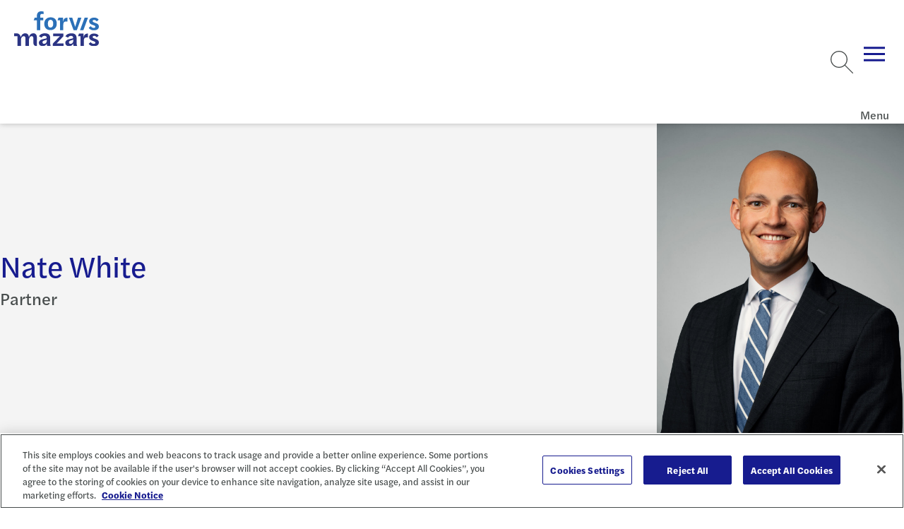

--- FILE ---
content_type: text/css
request_url: https://tags.srv.stackadapt.com/sa.css
body_size: -11
content:
:root {
    --sa-uid: '0-df4616bf-d897-5482-7187-1ecf55c686fe';
}

--- FILE ---
content_type: text/plain; charset=utf-8
request_url: https://tags.srv.stackadapt.com/saq_pxl?uid=VlJGt0VrMmm6xFoYAfwZ2g&is_js=true&landing_url=https%3A%2F%2Fwww.forvismazars.us%2Fpeople%2Fnate-white&t=Nate%20White%20%7C%20Forvis%20Mazars%20US&tip=oIBHIV8oPRoOPsRHeYEXv3Y9bGm2EUzr4TAP5zyK2Oc&host=https%3A%2F%2Fwww.forvismazars.us&l_src=&l_src_d=&u_src=&u_src_d=&shop=false&sa-user-id-v3=s%253AAQAKIOl__xTpAslkmMTSpKSfibm1FGdo-p1NNjbTDIptZAOXELcBGAQg_NDEywYwAToE_kXKCEIE4Ay5NA.aPqmJvobapUzBP8GfTKFMH%252FbVjWmgWqVVWLcmnjeDWA&sa-user-id-v2=s%253A30YWv9iXVIJxhx7PVcaG_gOFmuw.bnBdI2zehU4zcu3VFMk0ASvwvI8kYfcPyK5Es84C4Rs&sa-user-id=s%253A0-df4616bf-d897-5482-7187-1ecf55c686fe.iKbP7UIcjyK%252BUhqdhhY50RHTmFzN5DJNW0pnfBF4Bks
body_size: 40
content:
{"conversion_tracker_uids":["cjgFOfmo2QTt3UiGxtqkRG"],"retargeting_tracker_uids":["6joXxWnza3Zv5xgrQVq5Ke"],"lookalike_tracker_uids":null}

--- FILE ---
content_type: application/javascript; charset=utf-8
request_url: https://resources.forvismazars.us/index.php/form/getKnownLead?form=1066&lpId=&munchkinId=932-BAC-700&filledFields=true&_mkt_trk=id%3A932-BAC-700%26token%3A_mch-www.forvismazars.us-76ad2021e111fc79b8836a96f2302251&callback=jQuery37109407598243124968_1769023610243&_=1769023610247
body_size: 4
content:

jQuery37109407598243124968_1769023610243(null);

--- FILE ---
content_type: application/javascript; charset=utf-8
request_url: https://resources.forvismazars.us/index.php/form/getKnownLead?form=1010&lpId=&munchkinId=932-BAC-700&filledFields=true&_mkt_trk=id%3A932-BAC-700%26token%3A_mch-www.forvismazars.us-76ad2021e111fc79b8836a96f2302251&callback=jQuery37109407598243124968_1769023610245&_=1769023610248
body_size: -7
content:

jQuery37109407598243124968_1769023610245(null);